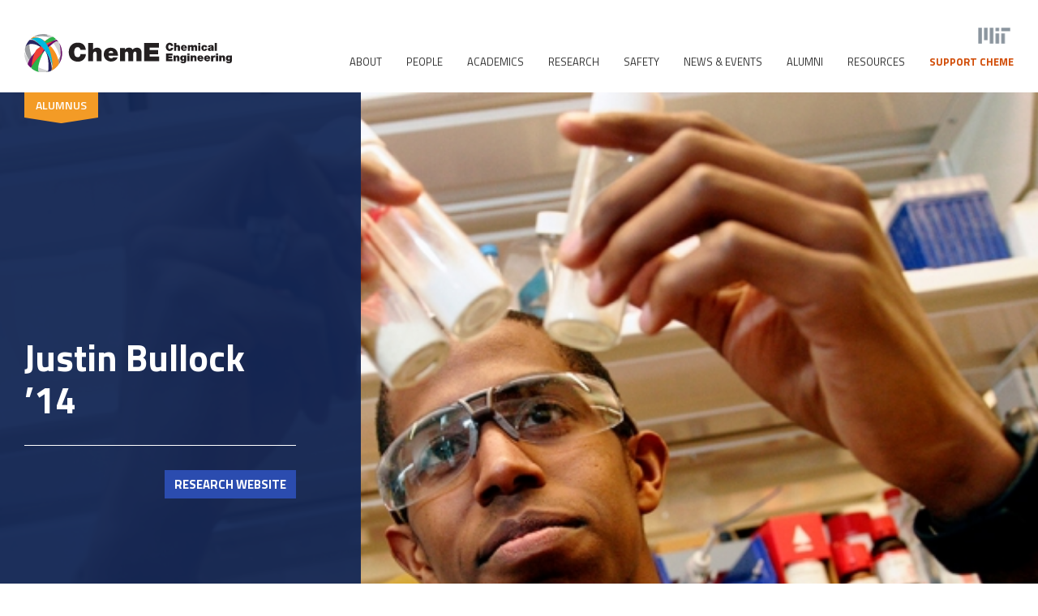

--- FILE ---
content_type: image/svg+xml
request_url: https://cheme.mit.edu/wp-content/themes/mit-cheme-theme/images/pattern-dots-vertical.svg
body_size: 402
content:
<svg xmlns="http://www.w3.org/2000/svg" viewBox="0 0 2 14"><defs><style>.cls-1{fill:#fff;}</style></defs><title>pattern-dots-vertical</title><g id="Layer_2" data-name="Layer 2"><g id="Layer_1-2" data-name="Layer 1"><circle class="cls-1" cx="1" cy="1" r="1"/><circle class="cls-1" cx="1" cy="5" r="1"/><circle class="cls-1" cx="1" cy="9" r="1"/><circle class="cls-1" cx="1" cy="13" r="1"/></g></g></svg>

--- FILE ---
content_type: image/svg+xml
request_url: https://cheme.mit.edu/wp-content/themes/mit-cheme-theme/images/pattern-dots-vertical-grey.svg
body_size: 407
content:
<svg xmlns="http://www.w3.org/2000/svg" viewBox="0 0 2 14"><defs><style>.cls-1{fill:#ccc;}</style></defs><title>pattern-dots-vertical-grey</title><g id="Layer_2" data-name="Layer 2"><g id="Layer_1-2" data-name="Layer 1"><circle class="cls-1" cx="1" cy="1" r="1"/><circle class="cls-1" cx="1" cy="5" r="1"/><circle class="cls-1" cx="1" cy="9" r="1"/><circle class="cls-1" cx="1" cy="13" r="1"/></g></g></svg>